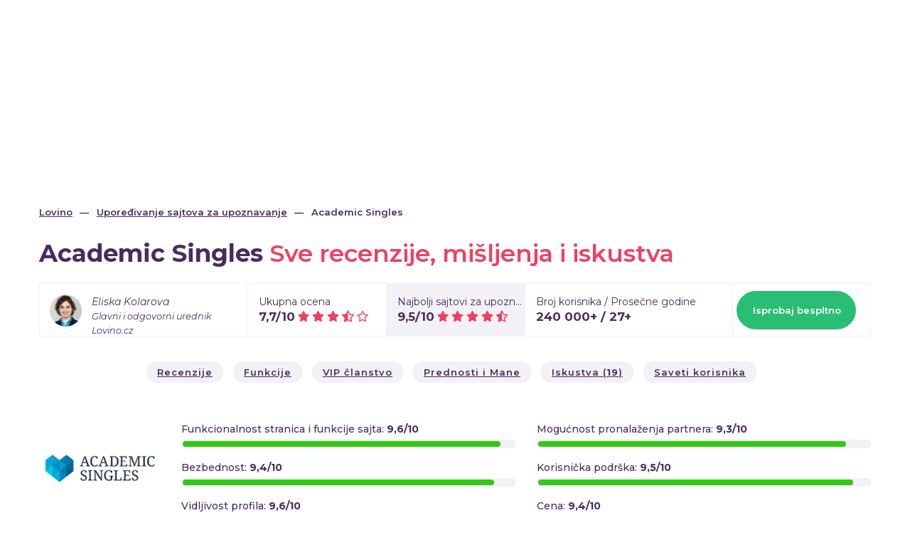

--- FILE ---
content_type: text/html; charset=UTF-8
request_url: https://www.lovino.rs/sajt-za-upoznavanje/academic-singles?page=2
body_size: 21163
content:
<!DOCTYPE html>
<html lang="sr-Latn">
<head>
	<title>Sajt za upoznavanje - Academic Singles - Recenzije i iskustva - Lovino</title>
	<meta name="csrf-param" content="_csrf-frontend">
<meta name="csrf-token" content="REvq4bg8cr9LItiqpKragPyLDTxFcxapVJq5sKY_-uMvA9ylynIU5SRMtJLq3uO0uuVuWTc0YMsy2Njf3kuRlQ==">
	<meta charset="UTF-8">
	<meta http-equiv="X-UA-Compatible" content="IE=edge">
	<meta name="viewport" content="width=device-width, initial-scale=1.0">
	<meta name="msapplication-TileColor" content="#ffffff">
	<meta name="msapplication-TileImage" content="/icon-320х320.png" />
	<meta name="application-name" content="Lovino">
	<meta name="theme-color" content="#ffffff">
		
	<link rel="canonical" href="https://www.lovino.rs/sajt-za-upoznavanje/academic-singles?page=2">
	<link rel="apple-touch-icon" sizes="180x180" href="/apple-touch-icon.png">
	<link rel="icon" href="/favicon-32x32.png" type="image/png" sizes="32x32" />
	<link rel="icon" href="/favicon-16x16.png" type="image/png" sizes="16x16" />
	<link rel="manifest" href="/manifest.json">
	<link rel="dns-prefetch" href="//fonts.googleapis.com" />
	<link rel="dns-prefetch" href="//fonts.gstatic.com" />
	<link rel="dns-prefetch" href="//www.google-analytics.com" />
	<link rel="dns-prefetch" href="//googleads.g.doubleclick.net" />
	<link rel="dns-prefetch" href="//www.googleadservices.com" />
	<link rel="dns-prefetch" href="//www.googletagmanager.com" />
	<link rel="dns-prefetch" href="//stats.g.doubleclick.net" />
	<link rel="preconnect" href="//fonts.googleapis.com" crossorigin>
	<link rel="preconnect" href="//fonts.gstatic.com" crossorigin>
	<link rel="preconnect" href="//www.google-analytics.com">
	<link rel="preconnect" href="//googleads.g.doubleclick.net">
	<link rel="preconnect" href="//www.googleadservices.com">
	<link rel="preconnect" href="//www.googletagmanager.com">
	<link rel="preconnect" href="//stats.g.doubleclick.net">
		<link href="https://fonts.googleapis.com/css?family=Montserrat:300,400,400i,500,600,700" rel="stylesheet" onload="document.body.classList.add('font')">
	<meta name="description" content="Da li je Academic Singles siguran sajt za upoznavanje? Pročitajte kakva su korisnička iskustva i detaljan opis sajta za upoznavanje Academic Singles.">
<meta name="next" content="https://www.lovino.rs/sajt-za-upoznavanje/academic-singles?page=3">
<meta name="prev" content="https://www.lovino.rs/sajt-za-upoznavanje/academic-singles">
<link href="/compiled-assets/all-77efb7c6dd07304592f4e03bd3a36390.css?v=1716655109" rel="stylesheet">
<style>
/* Fast buttons, Share buttons */
.fp-fast-menu {
	position: fixed;
	left: 0;
	top: 20%;
	z-index: 9996;
}
.fp-fast-menu ul {
	list-style-type:none;
	margin: 0;
	padding: 0 0 0 20px;
	width:60px;
}
.fp-fast-menu ul:hover {
	width:auto;
}
.fp-fast-menu ul li {
	background: #fff;
	border: 1px solid #ddd;
	margin-bottom: 5px;
	border-radius: 4px;
}
.fp-fast-menu ul li a {
	color: #666;
	display: inline-block;
	padding: 10px;
	width: 100%;
}
.fp-fast-menu ul li svg {
	font-size:1.2em;
	fill:#8b8b8b;
}
.fp-fast-menu ul li.active svg {
	fill:#fff;
}
.nav-pills>li.active>a,.nav-pills>li.active>a:focus, .nav-pills>li.active>a:hover {
	background-color:#DA426A;
}
.fp-fast-menu ul li:hover a {
	text-decoration: none;
	color:#dc0e51;
}
.fp-fast-menu ul li span {
	display:none;
}
.fp-fast-menu ul:hover li span {
	display: inline-block;
}
.scr-offset{
	text-decoration:none;
}
</style>
<script>var TR = {"Už jste hlasovali":"Već ste glasali"};

var formAttributes = [];
</script>		<style>
	.icon {
		width: 1em;
		height: 1em;
		vertical-align: -.125em;
	}
	.icon.fa-2x {
		font-size:2em;
		vertical-align: -.300em;
	}
	.icon.fa-5x {
		font-size: 5em;
	}
	.icon.fa-lg {
		font-size: 1.33em;
		line-height: 0.75em;
		vertical-align: -.17em;
	}
	</style>
<!-- Global site tag (gtag.js) - Google Analytics -->
<script async src="https://www.googletagmanager.com/gtag/js?id=UA-122148622-4"></script>
<script>
window.dataLayer = window.dataLayer || [];
function gtag(){dataLayer.push(arguments);}
gtag('js', new Date());

gtag('config', 'UA-122148622-4');
</script>

</head>
<body class="page-container-bg-solid page-header-top-fixed vers-RS page-read support-webp">
			
	<div class="mobile_menu hidden-lg">
	<a href="/"><img class="lazyload" src="/img/placehopder.png" data-src="/img/lovino_color.png" alt="Lovino"></a>
	<a class="js_close" href="javascript:;">Meni <svg class="icon"><use xlink:href="#fal_times" /></svg></a>
	<div class="clear"></div>
	<ul>
	<li><a href="/">Početna</a></li><li><a href="/uporedivanje-sajtova-za-upoznavanje/najbolji-sajtovi-za-upoznavanje">Poređenje</a></li><li><a href="/blog">Blog postovi</a></li><li><a href="/kontakt">Kontakt</a></li>	</ul>
</div>
<div class="header rest_header  header-academic-singles">
	<div class="container">
		<div class="row">
			<div class="col-lg-3 col-sm-4 col-xs-6 col-logo">
				<div class="logo">
					<a href="/" class="logo-link"><img src="[data-uri]" alt="Lovino"></a>
										<span class="logo_desc hidden-sm hidden-xs">Odakle sve počinje</span>
										
				</div>
			</div>
			<div class="col-lg-9 col-sm-8 col-xs-6">
				<div class="menu hidden-xs hidden-sm hidden-md">
					<ul>
					<li><a href="/">Početna</a></li><li><a href="/uporedivanje-sajtova-za-upoznavanje/najbolji-sajtovi-za-upoznavanje">Poređenje</a></li><li><a href="/blog">Blog postovi</a></li><li><a href="/kontakt">Kontakt</a></li>					</ul>
				</div>
				<a class="mobile_menu_link hidden-lg" href="javascript:;">Meni <svg class="icon"><use xlink:href="#far_bars" /></svg></a>
			</div>
		</div>
		<div class="row">
						<div class="col-sm-12 center lv-header">
								<h1>Academic Singles</h1>
															</div>
					</div>
	</div>
</div>
<div class="popup_overlay"></div>	
	<div class="page_wrapper overlap single_page">
		<div class="fp-fast-menu hidden-sm hidden-xs">
	<ul class="margin-bottom-20 nav nav-pills nav-stacked" role="tablist">
<li><a class="scr-offset" target="_blank" rel="nofollow" href="#home-position"><svg class="icon color-grey"><use xlink:href="#far_list" /></svg> <span>Rezime</span></a></li>
	<li><a href="#topRecenze" class="scr-offset" title="Recenzije"><svg class="icon"><use xlink:href="#far_user-tie" /></svg> <span>Recenzije</span></a></li>
	<li><a href="#topFunkce" class="scr-offset" title="Funkcije"><svg class="icon"><use xlink:href="#far_cogs" /></svg> <span>Funkcije</span></a></li>
	<li><a href="#topVip" class="scr-offset" title="VIP članstvo"><svg class="icon"><use xlink:href="#far_crown" /></svg> <span>VIP članstvo</span></a></li>
	<li><a href="#topPluses" class="scr-offset" title="Prednosti i Mane"><svg class="icon"><use xlink:href="#far_balance-scale" /></svg> <span>Prednosti i Mane</span></a></li>
	<li><a href="#topExp" class="scr-offset" title="Iskustva"><svg class="icon"><use xlink:href="#far_comments" /></svg> <span>Iskustva</span></a></li>
	<li><a href="#topTips" class="scr-offset" title="Napiši recenziju"><svg class="icon"><use xlink:href="#far_smile-plus" /></svg> <span>Napiši recenziju</span></a></li>
</ul>
<div class="vote-buttons vote-buttons-vertical">
	<div class="votes-row">
		<a href="javascript:;" data-val="1" id="positiveVotes"><span class="thumb-block"><svg class="icon vote-up"><use xlink:href="#fal_thumbs-up" /></svg><span class="votes-counter">2861</span></span></a>
	<a href="javascript:;" data-val="0" id="negativeVotes"><span class="thumb-block block-down"><svg class="icon vote-down"><use xlink:href="#fal_thumbs-down" /></svg><span class="votes-counter">30</span></span></a>
	</div>
</div>
</div>
<div class="container wider white_bg" id="home-position">
	<div class="row">
				<div class="container">
			
	<div class="breadcrumbs">
<ul>
		<li>
		<a href="/">Lovino</a>
	</li>
		
	<li><a href="https://www.lovino.rs/uporedivanje-sajtova-za-upoznavanje/najbolji-sajtovi-za-upoznavanje">Upoređivanje sajtova za upoznavanje</a></li>
<li><span>Academic Singles</span></li>
</ul>
	</div>			
						<div class="row">
				<div class="col-sm-12">
					<h2 class="first-h"><span>Academic Singles</span> <span class="red-thin">Sve recenzije, mišljenja i iskustva</span></h2>
										
					<div class="seznamky_table single_table">
						<div class="seznamka_top_row row">
							<div class="col-lg-3 col-md-3 col-sm-4 col-xs-12 grid-td">
								<div class="row">
									<div class="col-xs-3 redactor-col-1">
										<img src="/img/l/chat/100/tina.jpg.webp" alt="redactor" class="img-responsive img-round redactor-img">
									</div>
									<div class="col-xs-9 redactor-text">
										<i class="redactor-text-1">Eliska Kolarova </i>
										<br />
										<i class="redactor-text-2">Glavni i odgovorni urednik Lovino.cz</i>
									</div>
								</div>
							</div>
							<div class="col-lg-2 col-md-3 col-sm-4 col-xs-12 grid-td rating-td">
								<span class="rating-title">Ukupna ocena</span>
								<div>
									<span class="rating-text">7,7/10</span>
									<span class="star-line">
										<svg class="icon"><use xlink:href="#fas_star" /></svg> <svg class="icon"><use xlink:href="#fas_star" /></svg> <svg class="icon"><use xlink:href="#fas_star" /></svg> <svg class="icon"><use xlink:href="#fas_star-half-alt" /></svg> <svg class="icon"><use xlink:href="#far_star" /></svg> 									</span>
								</div>								
							</div>
														
							<div class="col-lg-2 col-md-3 hidden-xs hidden-sm grid-td rating-td active-rating">
																<span class="rating-title">Najbolji sajtovi za upoznavanje</span>
								<div>
									<span class="rating-text">9,5/10</span>
									<span class="star-line">
										<svg class="icon"><use xlink:href="#fas_star" /></svg> <svg class="icon"><use xlink:href="#fas_star" /></svg> <svg class="icon"><use xlink:href="#fas_star" /></svg> <svg class="icon"><use xlink:href="#fas_star" /></svg> <svg class="icon"><use xlink:href="#fas_star-half-alt" /></svg> 									</span>
								</div>
															</div>							
							
							<div class="col-lg-3 col-md-3 col-sm-4 col-xs-12 grid-td count-td">
								<span class="rating-title hidden-xs hidden-md hidden-sm">Broj korisnika / Prosečne godine</span>
								<span class="rating-title hidden-lg">Korisnici / Godine</span>
								<div>
									<span class="rating-text">240 000+ / 27+</span>
								</div>
							</div>
														<div class="col-lg-2 col-md-12 col-sm-12 col-xs-12 grid-td conv-btn-td btn-td text-center">
								<a class="btn red chevron-right" href="/exit/6979F3A?category=0&pos=1-1" rel="nofollow" target="_blank">Isprobaj bespltno</a>
							</div>
													</div>
					</div>
				
					<div class="top-section buttons-section row text-center">
						<a class="btn lovino-btn btn-grey underlined" href="#topRecenze">Recenzije</a>
						<a class="btn lovino-btn btn-grey underlined" href="#topFunkce">Funkcije</a>
						<a class="btn lovino-btn btn-grey underlined" href="#topVip">VIP članstvo</a>
						<a class="btn lovino-btn btn-grey underlined" href="#topPluses">Prednosti i Mane</a>
						<a class="btn lovino-btn btn-grey underlined" href="#topExp">Iskustva (<b>19</b>)</a>
						<a class="btn lovino-btn btn-grey underlined" href="#topTips">Saveti korisnika</a>
					</div>
					
					<div class="top-section progress-section">
						<div class="row">
							<div class="col-sm-2 text-center">
								<img src="/img/l/sh/250/academic-singles.jpg.webp" alt="Academic Singles" class="img-responsive">
							</div>
							<div class="col-sm-5">
								<div class="progress-cover">
									<p class="progress-label">Funkcionalnost stranica i funkcije sajta: <b>9,6/10</b></p>
									<div class="lv-progress progress-success">
										<div style="width:96%;"></div>
									</div>
								</div>
								<div class="progress-cover">
									<p class="progress-label">Bezbednost: <b>9,4/10</b></p>
									<div class="lv-progress progress-success">
										<div style="width:94%;"></div>
									</div>
								</div>
								<div class="progress-cover">
									<p class="progress-label">Vidljivost profila: <b>9,6/10</b></p>
									<div class="lv-progress progress-success">
										<div style="width:96%;"></div>
									</div>
								</div>
							</div>
							<div class="col-sm-5">
								<div class="progress-cover">
									<p class="progress-label">Mogućnost pronalaženja partnera: <b>9,3/10</b></p>
									<div class="lv-progress progress-success">
										<div style="width:93%;"></div>
									</div>
								</div>
								<div class="progress-cover">
									<p class="progress-label">Korisnička podrška: <b>9,5/10</b></p>
									<div class="lv-progress progress-success">
										<div style="width:95%;"></div>
									</div>
								</div>
								<div class="progress-cover">
									<p class="progress-label">Cena: <b>9,4/10</b></p>
									<div class="lv-progress progress-success">
										<div style="width:94%;"></div>
									</div>
								</div>
							</div>
						</div>
					</div>
										<div class="top-section users-section">
	<div class="row">
		<div class="col-md-4 col-xs-12 users-col users-col-info">
			<div class="better-users-h1">Slike članova</div>
			<div class="better-users-h2">koji su online</div>
			<div class="indicator-text"><i class="online-dot"></i><b>53097</b> ljudi je trenutno online</div><br />
			
						<a class="btn red chevron-right" href="/exit/6979F3A?category=0&pos=1-2" rel="nofollow" target="_blank">Priključi se</a>
						
		</div>
	
					<div class="col-md-2 col-sm-4 col-xs-6 users-col text-center">
				<p class="user-text hidden-xs hidden-sm">Vuk traži <br /> devojku</p>
				<div>
								<a href="/exit/6979F3A?category=0&pos=1-3-61" rel="nofollow" target="_blank"><img src="/img/pl-250.png" data-src="/img/l/photo/240/mleZu9YFJW.jpg" alt="Vuk" class="user-photo-big img-responsive img-round lazyload phs" data-id="61" /></a>
								</div>
				<div class="user-status hidden-lg hidden-md"><i class="online-dot"></i> Onlajn</div>
				<div><b>Vuk, Godine:&nbsp;34</b> <span class="hidden-lg hidden-md d-inline-block">traži devojku</span></div>
				<div class="user-status hidden-xs hidden-sm"><i class="online-dot"></i> Onlajn</div>
			</div>
						<div class="col-md-2 col-sm-4 col-xs-6 users-col text-center">
				<p class="user-text hidden-xs hidden-sm">Jana traži <br /> dečka</p>
				<div>
								<a href="/exit/6979F3A?category=0&pos=1-3-62" rel="nofollow" target="_blank"><img src="/img/pl-250.png" data-src="/img/l/photo/240/CAElwjTg8O.jpg" alt="Jana" class="user-photo-big img-responsive img-round lazyload phs" data-id="62" /></a>
								</div>
				<div class="user-status hidden-lg hidden-md"><i class="online-dot"></i> Onlajn</div>
				<div><b>Jana, Godine:&nbsp;24</b> <span class="hidden-lg hidden-md d-inline-block">traži dečka</span></div>
				<div class="user-status hidden-xs hidden-sm"><i class="online-dot"></i> Onlajn</div>
			</div>
			<div class="clearfix hidden-lg hidden-md hidden-sm"></div>			<div class="col-md-2 col-sm-4 col-xs-6 users-col text-center">
				<p class="user-text hidden-xs hidden-sm">Nenad traži ozbiljnu vezu</p>
				<div>
								<a href="/exit/6979F3A?category=0&pos=1-3-63" rel="nofollow" target="_blank"><img src="/img/pl-250.png" data-src="/img/l/photo/240/Bd79CDlY5k.jpg" alt="Nenad" class="user-photo-big img-responsive img-round lazyload phs" data-id="63" /></a>
								</div>
				<div class="user-status hidden-lg hidden-md"><i class="online-dot"></i> Onlajn</div>
				<div><b>Nenad, Godine:&nbsp;33</b> <span class="hidden-lg hidden-md d-inline-block">traži ozbiljnu vezu</span></div>
				<div class="user-status hidden-xs hidden-sm"><i class="online-dot"></i> Onlajn</div>
			</div>
						<div class="col-md-2 col-sm-4 col-xs-6 users-col text-center hidden-sm">
				<p class="user-text hidden-xs hidden-sm">Leona traži <br /> dečka</p>
				<div>
								<a href="/exit/6979F3A?category=0&pos=1-3-64" rel="nofollow" target="_blank"><img src="/img/pl-250.png" data-src="/img/l/photo/240/pgD1cFRYUs.jpg" alt="Leona" class="user-photo-big img-responsive img-round lazyload phs" data-id="64" /></a>
								</div>
				<div class="user-status hidden-lg hidden-md"><i class="online-dot"></i> Onlajn</div>
				<div><b>Leona, Godine:&nbsp;28</b> <span class="hidden-lg hidden-md d-inline-block">traži dečka</span></div>
				<div class="user-status hidden-xs hidden-sm"><i class="online-dot"></i> Onlajn</div>
			</div>
				</div>
</div>										
					<div class="top-section desc-section" id="topRecenze">
						<h2><span>Academic Singles</span> <span class="red-thin">Sve recenzije, mišljenja i iskustva</span></h2>
						<div class="lv-text row"><div class="col-md-6">
	<h3>Ne samo za visoko obrazovane </h3>
	<p>Iako se Academic Singles prezentuje kao sajt za upoznavanje visoko obrazovanih ljudi koji teže da upoznaju ostvarene i obrazovane ljude radi veze ili druženja, nemojte biti obeshrabreni. Na sajtu se mogu registrovati osobe svih starosnih dobi, bez obzira na njihov nivo obrazovanja ili posao kojim se bave. Na ovom onlajn sajtu za upoznavanje lako možete stupiti u kontakt sa osobama koje će Vam u potpunosti odgovarati. Ako ste u potrazi <a href="/uporedivanje-sajtova-za-upoznavanje/upoznavanje-radi-veze" class="int-link">za ozbiljnom vezom i ljubavnom romansom za ceo život</a>, registrujte se odmah. Na Academic Singles sajtu nema polne diskriminacije, registrovan je skoro jednak broj žena i muškaraca. Registracija je besplatna a Vi sami birate ukoliko želite da se pretplatite na VIP članstvo.</p>
	<h3>Registrujte se u svega par minuta</h3>
	<p>Ne snalazite se preterano u onlajn svetu? To uopšte nije bitno. Registrovanje na Academic Singles je veoma lako, prateći jednostavne korake. Važno je da popunite tačne i iskrene podatke, kako bi sajt pronašao odgovarajućeg partnera za Vas. Ovaj korak eliminiše monotono, individualno pretraživanje potencijalnih partnera. Preporučeni partneri su odabrani na osnovu informacija koje ste uneli. Ko ne bi voleo da zna ko mu tačno odgovara među mnogobrojnim korisnicima sajta?</p>
	<h3>Udobno se smestite i popunite svoj profil</h3>
	<p>Nakon registracije, sajt za upoznavanje traži da ubacite svoju profilnu sliku. Najbolje bi bilo da izaberete neku od svojih nedavnih fotografija, kao i da ona što više odgovara Vašem stvarnom izgledu uživo. </p>
</div>
<div class="col-md-6">
  <p>Izaberite svoje najbolje fotografije. Ispod profilne slike, imate mogućnost da proverite da li drugi korisnici jasno vide Vašu fotografiju, ili je možda mutna.  Možete odabrati kome ćete dozvoliti da vidi Vaše fotografije. Posle dodavanja slike, potrebno je da popunite test ličnosti koji ukazuje na Vaše ciljeve, mišljenja i način života.</p>
	<h3>Premijum članstvo na Academic Singles: Da ili ne?</h3>
	<p>Nakon popunjavanja profila i dodavanja fotografije, primetićete da ne možete koristiti sve benefite koje sajt nudi. Ukoliko želite da koristite sve opcije ovog sajta za upoznavanje, imate mogućnost da se pretplatite. Možete se pretplatiti na mesec dana, šest meseci ili na godinu dana. Nakon ovog određenog perioda, članstvo se automatski obnavlja kako biste u potpunosti mogli da koristite sajt. Ukoliko se pretplatite na premijum članstvo, možete primati i slati poruke, videti ko je pogledao Vaš profil i gledati fotografije drugih članova. Takođe, možete kreirati i onlajn direktorijum sa omiljenim kontaktima. </p>
	<h3>Kako da otkažete članstvo na Academic Singles?</h3>
	<p>Ukoliko niste premijum korisnik, članstvo možete otkazati tako što ćete na svom profilu pod karticom „Podešavanja“ kliknuti na „Deaktiviraj profil“. Premijum članovi moraju deaktivirati profil na drugačiji način. Ukoliko ste premijum korisnik, morate raskinuti članstvo najmanje 14 kalendarskih dana pre kraja pretplaćenog perioda, pre automatskog obnavljanja. To možete uraditi tako što ćete poslati potpisanu izjavu poštom ili faxom na adresu kompanije, ili preko linka na samom sajtu.</p>
</div></div>
					</div>
					
										<div class="top-section cards-section hidden-sm hidden-xs">
						<div class="row">
														<div class="col-md-3">
								<div class="sidebar_content gender">
									<div class="title">Polna zastupljenost</div>
									<div class="row">
																				<div class="col-xs-6 border-right">
											<img src="/img/gender-man.svg" alt="man">
											<div class="percent">51 %</div>
										</div>
										<div class="col-xs-6">
											<img src="/img/gender-woman.svg" alt="woman">
											<div class="percent">49 %</div>
										</div>
																			</div>
									<p>Na Academic Singles sajtu možete pronaći za sebe muža ili ženu. 51% članova čine muškarci a 49% su žene.</p>
								</div>
							</div>
														<div class="col-md-3">
								<div class="sidebar_content gender">
									<div class="title">Korisnička baza</div>
									<div class="row">
																				<span class="card-h1">240 hiljade</span>
																			</div>
									<p>registrovanih članova čine korisničku bazu sajta, a svakim danom mu pristupasve više novih članova.</p>
								</div>
							</div>
														<div class="col-md-3">
								<div class="sidebar_content gender">
									<div class="title">Partnerski odnosi</div>
									<div class="row">
																				<span class="card-h1">Slobodni</span>
																			</div>
									<p>Većinu korisničke baze čine slobodni ljudi koji su u potrazi za ozbiljnom vezom za ceo život.</p>
								</div>
							</div>
														<div class="col-md-3">
								<div class="sidebar_content gender">
									<div class="title">Zajednički interesi</div>
									<div class="row">
																				<span class="card-h1">Ozbiljna veza</span>
																			</div>
									<p>Većina korisnika ovog sajta su ljudi koji teže ozbiljnim, dugoročnim vezama.</p>
								</div>
							</div>
													</div>
					</div>
															
					<div class="clearfix"></div>
					
										<div class="top-section go-dating-section">
						<div class="row">
							<div class="col-md-3 col-sm-4 col-xs-12">
								<div class="row">
									<div class="col-xs-3 redactor-col-1">
										<img src="/img/l/chat/100/tina.jpg.webp" alt="redactor" class="img-responsive img-round redactor-img">
									</div>
									<div class="col-xs-9 redactor-text">
										<i class="redactor-text-1">Eliska Kolarova</i>
										<br>
										<i class="redactor-text-2">Glavni i odgovorni urednik Lovino.cz</i>
									</div>
								</div>
							</div>
							<div class="col-md-3 col-md-offset-6 col-sm-4 col-sm-offset-4 col-xs-12 text-right go-dating-r-col">
								<span>Poslednje ažurirano<br />18. 6. 2025</span>
							</div>
						</div>
						<div class="col-xs-12 text-center lv-bg-1">
							<a class="btn red btn-rose chevron-right" href="/exit/6979F3A?category=0&pos=1-5" rel="nofollow" target="_blank">Isprobaj bespltno</a>
						</div>
					</div>
					<div class="clearfix"></div>
															<div class="top-section funkce-section" id="topFunkce">
						<h2><span>Academic Singles</span> <span class="red-thin">Funkcije</span></h2>
												<div class="row">
							<div class="col-md-6 funkce-col">
																<div class="funkce-row">
									<div class="funkce-h">
										<svg class="icon fas"><use xlink:href="#fas_check" /></svg>										<span class="lv-h4">Pretraga </span>
																				<span class="pro-vip-label">za vip</span>
																			</div>
									<p>Academic singles sajt za upoznavanje će Vam pomoći da pronađete odgovarajućeg partnera na osnovu sledećih parametara: lokacija, edukacija, starost, visina, prihodi... Idealni partner biće u Vašim preporučenim kontaktima.</p>
								</div>
																<div class="funkce-row">
									<div class="funkce-h">
										<svg class="icon fas"><use xlink:href="#fas_check" /></svg>										<span class="lv-h4">Pristupačnost fotografija</span>
																			</div>
									<p>Zahvaljujući jednoj od naprednih funkcija, možete odrediti ko će videti Vaše fotografije. Možete ih prikazati svim korisnicima Academic Singles sajta ili samo određenim korisnicima koje Vi prethodno odaberete.</p>
								</div>
																<div class="funkce-row">
									<div class="funkce-h">
										<svg class="icon fas"><use xlink:href="#fas_check" /></svg>										<span class="lv-h4">Napredne preporuke partnera</span>
																			</div>
									<p>Uz pomoć napredne tehnologije Academic Singles, sajt za upoznavanje, će pronaći pravog partnera za Vas. Ova pametna tehnologija će pregledati sve profile i odabrati one koji su najsličniji Vašem, u smislu sličnog životnog stila, interesovanja i vrednovanja istih vrednosti. </p>
								</div>
																<div class="funkce-row">
									<div class="funkce-h">
										<svg class="icon fas"><use xlink:href="#fas_check" /></svg>										<span class="lv-h4">Brza pretraga profila</span>
																				<span class="pro-vip-label">za vip</span>
																			</div>
									<p>Koristeći benefite VIP članstva, možete gledati druge profile na Academic Singles sajtu, saznati više o njihovom izgledu, interesovanjima i ličnim stavovima. Takođe, sa VIP članstvom možete kontaktirati bilo kog korisnika.</p>
								</div>
																<div class="funkce-row">
									<div class="funkce-h">
										<svg class="icon fas"><use xlink:href="#fas_check" /></svg>										<span class="lv-h4">Ljubav na prvi lajk</span>
																				<span class="pro-vip-label">za vip</span>
																			</div>
									<p>Volite li igre? Kroz igru možete upoznati slobodne akademske ljude. Pregledajte profile drugih ljudi, dajte im srce kako bi izrazili dopadanje i naklonjenost, ili krstić kako bi izrazili nezadovoljstvo.</p>
								</div>
															</div>
							<div class="col-md-6 funkce-col">
																<div class="funkce-row">
									<div class="funkce-h">
										<svg class="icon fas"><use xlink:href="#fas_check" /></svg>										<span class="lv-h4">Premijum funkcije</span>
																				<span class="pro-vip-label">za vip</span>
																			</div>
									<p>Svaki korisnik ima mogućnost da se pretplati na VIP članstvo kako bi imao kompletno iskustvo i sve beneficije ovog sajta za upoznavanje. VIP članstvo će Vam pomoći u ostvarivanju kontakta sa željenom osobom.</p>
								</div>
																<div class="funkce-row">
									<div class="funkce-h">
										<svg class="icon fas"><use xlink:href="#fas_check" /></svg>										<span class="lv-h4">Opciono</span>
																				<span class="pro-vip-label">za vip</span>
																			</div>
									<p>članstvoNakon što se registrujete na sajt, možete se pretplatiti na tromesečno članstvo (3,990 dinara mesečno), članstvo u trajanju od šest meseci (2,790 dinara mesečno) i probno članstvo od mesec dana (1,190 dinara).</p>
								</div>
																<div class="funkce-row">
									<div class="funkce-h">
										<svg class="icon fas"><use xlink:href="#fas_check" /></svg>										<span class="lv-h4">Popunjavanjee ličnih informacija</span>
																			</div>
									<p>Nema potrebe da Vas bude sramota ili da osećate strah, slobodno popunite svoje lične informacije. Podelite svoja mišljenja, stil života, izgled, itd. Popunjavanje profila na Academic Singles sajtu je lako i zabavno!</p>
								</div>
															</div>
						</div>
					</div>
												
					<div class="top-section vip-section" id="topVip">
												<h2><span>Academic Singles</span> <span class="red-thin">Sajta za upoznavanje Funkcije</span></h2>
																		<div class="row equal">
														<div class="col-md-3 col-sm-6 col-xs-12 vip-col">
								<div class="vip-card vip-card-long text-center">
																	<div class="vip-header">
										<div><svg class="icon fal"><use xlink:href="#fal_user-circle" /></svg></div>
										<p class="vip-h2">Besplatni profil</p>
										<p class="vip-h1">
																					</p>
									</div>
									<div class="vip-list">
																				<div class="funkce-h">
											<svg class="icon fas fa-times"><use xlink:href="#fas_times" /></svg>											<span class="lv-h4">Jasno vidljive fotografije</span>
										</div>
																				<div class="funkce-h">
											<svg class="icon fas fa-times"><use xlink:href="#fas_times" /></svg>											<span class="lv-h4">Ko je trenutno online</span>
										</div>
																				<div class="funkce-h">
											<svg class="icon fas fa-times"><use xlink:href="#fas_times" /></svg>											<span class="lv-h4">Primanje i slanje poruka</span>
										</div>
																				<div class="funkce-h">
											<svg class="icon fas fa-times"><use xlink:href="#fas_times" /></svg>											<span class="lv-h4">Brzo pretraživanje profila</span>
										</div>
																			</div>
																		<a class="btn red underlined chevron-right" href="/exit/6979F3A?category=0&pos=1-6" rel="nofollow" target="_blank">Zainteresovan/a sam</a>
																	</div>
							</div>
														<div class="col-md-3 col-sm-6 col-xs-12 vip-col">
								<div class="vip-card vip-card-long text-center">
																	<div class="vip-header">
										<div><svg class="icon fal"><use xlink:href="#fal_crown" /></svg></div>
										<p class="vip-h2">1 mesec VIP članstva</p>
										<p class="vip-h1">
											1 190 din										</p>
									</div>
									<div class="vip-list">
																				<div class="funkce-h">
											<svg class="icon fas fa-check"><use xlink:href="#fas_check" /></svg>											<span class="lv-h4">Jasno vidljive fotografije</span>
										</div>
																				<div class="funkce-h">
											<svg class="icon fas fa-check"><use xlink:href="#fas_check" /></svg>											<span class="lv-h4">Ko je trenutno online</span>
										</div>
																				<div class="funkce-h">
											<svg class="icon fas fa-check"><use xlink:href="#fas_check" /></svg>											<span class="lv-h4">Primanje i slanje poruka</span>
										</div>
																				<div class="funkce-h">
											<svg class="icon fas fa-check"><use xlink:href="#fas_check" /></svg>											<span class="lv-h4">Brzo pretraživanje profila</span>
										</div>
																			</div>
																		<a class="btn red underlined chevron-right btn-rose" href="/exit/6979F3A?category=0&pos=1-6" rel="nofollow" target="_blank">Zainteresovan/a sam</a>
																	</div>
							</div>
														<div class="col-md-3 col-sm-6 col-xs-12 vip-col">
								<div class="vip-card vip-card-long text-center">
																	<div class="vip-header">
										<div><svg class="icon fal"><use xlink:href="#fal_crown" /></svg></div>
										<p class="vip-h2">6 meseci VIP članstva</p>
										<p class="vip-h1">
											465 din <span class="hidden-md">(mesečno)</span>										</p>
									</div>
									<div class="vip-list">
																				<div class="funkce-h">
											<svg class="icon fas fa-check"><use xlink:href="#fas_check" /></svg>											<span class="lv-h4">Jasno vidljive fotografije</span>
										</div>
																				<div class="funkce-h">
											<svg class="icon fas fa-check"><use xlink:href="#fas_check" /></svg>											<span class="lv-h4">Ko je trenutno online</span>
										</div>
																				<div class="funkce-h">
											<svg class="icon fas fa-check"><use xlink:href="#fas_check" /></svg>											<span class="lv-h4">Primanje i slanje poruka</span>
										</div>
																				<div class="funkce-h">
											<svg class="icon fas fa-check"><use xlink:href="#fas_check" /></svg>											<span class="lv-h4">Brzo pretraživanje profila</span>
										</div>
																			</div>
																		<a class="btn red underlined chevron-right btn-rose" href="/exit/6979F3A?category=0&pos=1-6" rel="nofollow" target="_blank">Zainteresovan/a sam</a>
																	</div>
							</div>
													</div>
					</div>
										
					<div class="top-section pluses-section" id="topPluses">
						<h2><span>Academic Singles</span> <span class="red-thin">Prednosti i Mane</span></h2>
						<div class="row first-row">
							<div class="col-md-6 pluses-col">
								<p class="pluses-h">Prednosti</p>
								<div class="pluses-list">
																		<div class="plus-item">
										<svg class="icon fas fa-check"><use xlink:href="#fas_check" /></svg> <span class="lv-h4">Balans između žena i muškaraca 49 : 51</span>
									</div>
																		<div class="plus-item">
										<svg class="icon fas fa-check"><use xlink:href="#fas_check" /></svg> <span class="lv-h4">240 000 aktivnih registrovanih članova</span>
									</div>
																		<div class="plus-item">
										<svg class="icon fas fa-check"><use xlink:href="#fas_check" /></svg> <span class="lv-h4">Mogućnost aktivacije VIP članstva</span>
									</div>
																		<div class="plus-item">
										<svg class="icon fas fa-check"><use xlink:href="#fas_check" /></svg> <span class="lv-h4">Pregled ko je trenutno onlajn</span>
									</div>
																		<div class="plus-item">
										<svg class="icon fas fa-check"><use xlink:href="#fas_check" /></svg> <span class="lv-h4">Napredna pretraga kompatibilnih partnera</span>
									</div>
																	</div>
							</div>
							<div class="col-md-6 pluses-col">
								<p class="pluses-h">Mane</p>
								<div class="pluses-list">
																		<div class="plus-item">
										<svg class="icon fas fa-times"><use xlink:href="#fas_times" /></svg> <span class="lv-h4">Izlasci i upoznavanje ne garantuju pronalazak dugoročne ljubavi</span>
									</div>
																		<div class="plus-item">
										<svg class="icon fas fa-times"><use xlink:href="#fas_times" /></svg> <span class="lv-h4">VIP članstvo i još neke opcije na sajtu se naplaćuju</span>
									</div>
																		<div class="plus-item">
										<svg class="icon fas fa-times"><use xlink:href="#fas_times" /></svg> <span class="lv-h4">Korisnici mogu da postave svoje fotografije ali da one budu mutne</span>
									</div>
																		<div class="plus-item">
										<svg class="icon fas fa-times"><use xlink:href="#fas_times" /></svg> <span class="lv-h4">VIP članstvo se automatski obnavlja</span>
									</div>
																	</div>
							</div>
						</div>
						
												<h2><span>Academic Singles</span> <span class="red-thin">za korisnike</span></h2>
												
						<div class="row">
							<div class="col-xs-12 pluses-col">
								<p class="pluses-h">Prednosti</p>
								<div class="pluses-list">
																	<div class="plus-item">
										<svg class="icon fas color-rose"><use xlink:href="#fas_check" /></svg> <span class="lv-h4">VIP članstvo donosi mnoge benefite i pomaže Vam da upoznate svoju drugu polovinu</span>
									</div>
																		<div class="plus-item">
										<svg class="icon fas color-rose"><use xlink:href="#fas_check" /></svg> <span class="lv-h4">Možete podeliti svoju fotografiju samo kada Vi to odlučite</span>
									</div>
																		<div class="plus-item">
										<svg class="icon fas color-rose"><use xlink:href="#fas_check" /></svg> <span class="lv-h4">Registracija je besplatna a Vi odlučujete da li želite i koliko dugo da se pretplatite na VIP članstvo</span>
									</div>
																	</div>
							</div>
							
														<div class="col-xs-12 screanshot-col">
																<a href="/exit/6979F3A?category=0&pos=1-7" rel="nofollow" target="_blank">
									<img class="img-responsive lazyload" src="/img/pl-article-pro.png" data-src="/img/l/scr/1200/academic-singles.gif" alt="Screenshot" />								</a>
															</div>
														
							<div class="col-xs-12 text-center lv-bg-1">
								<h3>Moje mišljenje o Academic Singles</h3>
								<div class="row redactor-short-row">
									<div class="col-xs-3 redactor-col-1">
										<img src="/img/l/chat/100/tina.jpg.webp" alt="redactor" class="img-responsive img-round redactor-img">
									</div>
									<div class="col-xs-9 redactor-text">
										<i class="redactor-text-1">Eliska Kolarova</i>
										<br>
										<i class="redactor-text-2">Glavni i odgovorni urednik Lovino.cz</i>
									</div>
								</div>
								<p><i>Ako ste u potrazi za osobom koja će ispuniti Vaša očekivanja i koja je ispunjena na polju karijere kao i Vi, registrujte se na ovaj sajt. Iako se VIP članstvo naplaćuje, to je prednost, jer jedino osobe koje su ozbiljne u pogledu traženja dugoročnog partnera će se pretplatiti. Obavezno pročitajte ‚‚Uslove korišćenja’’ pre registracije, kako biste se u potpunosti upoznali sa sajtom i kako ne bi bilo iznenađenja, posebno što se tiče automatskog obnavljanja VIP članstva. Dizajn sajta je u skladu sa visokim standardom, kao i korisnički interfejs koji je lak za korišćenje i pruža zadovoljstvo pri korišćenju. Iako postoji poneka loša recenzija ovog sajta, mi ga toplo preporučujemo, jer su informacije tačne, jasne i sam sajt ne krije ništa od Vas. Ukoliko tražite ljubav svog života, postoji velika mogućnost da ćete je pronaći baš na ovom sajtu, pa pokušajte već danas!</i></p>
																<a class="btn red btn-rose underlined chevron-right" href="/exit/6979F3A?category=0&pos=1-8" rel="nofollow" target="_blank">Zainteresovan/a sam</a>
															</div>
						</div>
						
					</div>
					
					<div class="top-section reviews-section ajax-pagination" id="topExp">
						<h2><span>Academic Singles</span> <span class="red-thin">Iskustva i recenzije članova</span></h2>
						<div class="reviews-tabs">
							<div class="reviews-tab active" data-action="both" data-method="ajax">
								<svg class="icon color-grey"><use xlink:href="#fas_list" /></svg> <span>Sve recenzije (19)</span>
							</div>
							<div class="reviews-tab" data-action="pluses" data-method="ajax">
								<svg class="icon color-green"><use xlink:href="#fas_plus-circle" /></svg> <span>Pozitivne recenzije (18)</span>
							</div>
							<div class="reviews-tab" data-action="minuses" data-method="ajax">
								<svg class="icon color-rose"><use xlink:href="#fas_minus-circle" /></svg> <span>Negativne recenzije (1)</span>
							</div>
						</div>
						<div class="reviews" itemscope itemtype="http://schema.org/UserComments">
							<div class="review positive">
	<div><b><span itemprop="name">Mima</span></b></div>
	<p itemprop="commentText">Pozdrav svima! Puna podrska u daljem radu, samo da se pohvalim da sam nasla decka, upravo ovde! Happyyyyyyy :))))</p>
	<div class="rev-info"><b><time itemprop="commentTime" datetime="2020-09-23">23. 9. 2020</time></b></div>
	<div class="pull-right rev-info">
		<b class="hidden-xs">Da li je ova recenzija bila korisna?</b>
		<div class="vote-section">
			<span class="vote-up vote-act" data-type="1" data-id="380" data-wid="4"><span class="_ts">DA</span> <span class="_ns">0</span> <svg class="icon color-purple"><use xlink:href="#far_thumbs-up" /></svg></span>
			<span class="vote-down vote-act" data-type="0" data-id="380" data-wid="4"><span class="_ts">NE</span> <span class="_ns">1</span> <svg class="icon color-purple"><use xlink:href="#far_thumbs-down" /></svg></span>
		</div>
	</div>
</div>
<div class="review positive">
	<div><b><span itemprop="name">Ivko</span></b></div>
	<p itemprop="commentText">MIslim da je ovo previse para, dao sam vec odredjeni deo, a ne deluje mi kao sigurno... Ne bih vise da placam, osecaj kaze, da cu baciti pare... Cenim da je obicna prevara, kao i mnogi sajtovi za upoznavanje, cast izuzecima</p>
	<div class="rev-info"><b><time itemprop="commentTime" datetime="2020-09-22">22. 9. 2020</time></b></div>
	<div class="pull-right rev-info">
		<b class="hidden-xs">Da li je ova recenzija bila korisna?</b>
		<div class="vote-section">
			<span class="vote-up vote-act" data-type="1" data-id="381" data-wid="4"><span class="_ts">DA</span> <span class="_ns">1</span> <svg class="icon color-purple"><use xlink:href="#far_thumbs-up" /></svg></span>
			<span class="vote-down vote-act" data-type="0" data-id="381" data-wid="4"><span class="_ts">NE</span> <span class="_ns">0</span> <svg class="icon color-purple"><use xlink:href="#far_thumbs-down" /></svg></span>
		</div>
	</div>
</div>
<div class="review positive">
	<div><b><span itemprop="name">Peca</span></b></div>
	<p itemprop="commentText">Nov sam u svemu ovome, novac mi nije problem, te sam se istog moemnta odlucio za VIP clansto. Za sada sam pun utisaka, sve je u redu, krenula su i dopisivanja, pa se nadam i uspesnom rezultatu na kraju!</p>
	<div class="rev-info"><b><time itemprop="commentTime" datetime="2020-09-03">03. 9. 2020</time></b></div>
	<div class="pull-right rev-info">
		<b class="hidden-xs">Da li je ova recenzija bila korisna?</b>
		<div class="vote-section">
			<span class="vote-up vote-act" data-type="1" data-id="493" data-wid="4"><span class="_ts">DA</span> <span class="_ns">1</span> <svg class="icon color-purple"><use xlink:href="#far_thumbs-up" /></svg></span>
			<span class="vote-down vote-act" data-type="0" data-id="493" data-wid="4"><span class="_ts">NE</span> <span class="_ns">0</span> <svg class="icon color-purple"><use xlink:href="#far_thumbs-down" /></svg></span>
		</div>
	</div>
</div>
<div class="review positive">
	<div><b><span itemprop="name">Cane</span></b></div>
	<p itemprop="commentText">Nedavno sam se vratio iz inostranstva, te iskren da budem u potrazi sam za devojkom. Na pretrazivacu ova stranica mi je izasla kao ponudjena, te sam se odlucio registrovati i dati se u poteru za onom pravom!!!</p>
	<div class="rev-info"><b><time itemprop="commentTime" datetime="2020-09-03">03. 9. 2020</time></b></div>
	<div class="pull-right rev-info">
		<b class="hidden-xs">Da li je ova recenzija bila korisna?</b>
		<div class="vote-section">
			<span class="vote-up vote-act" data-type="1" data-id="494" data-wid="4"><span class="_ts">DA</span> <span class="_ns">1</span> <svg class="icon color-purple"><use xlink:href="#far_thumbs-up" /></svg></span>
			<span class="vote-down vote-act" data-type="0" data-id="494" data-wid="4"><span class="_ts">NE</span> <span class="_ns">0</span> <svg class="icon color-purple"><use xlink:href="#far_thumbs-down" /></svg></span>
		</div>
	</div>
</div>
<div class="review positive">
	<div><b><span itemprop="name">Gordana</span></b></div>
	<p itemprop="commentText">Tri sastanka sam vec imala sa momvima sa ove stranica i iskrena da budem zaista sam iznenadjena ali neprijatno! Tokom dopisivanja svi su isticali da im je u prvom planu ozbiljna veze, sigurnost, kasnije i brak, ali... Nazalost sva trojica su pokazala sasvim drugo lice tokom susreta, samo su hteli seksualnu avanturu... Tako da vise nisam sigurna da li da trazim ozbiljnu vezu na ovaj nacin... Prince, ima li te???</p>
	<div class="rev-info"><b><time itemprop="commentTime" datetime="2020-09-03">03. 9. 2020</time></b></div>
	<div class="pull-right rev-info">
		<b class="hidden-xs">Da li je ova recenzija bila korisna?</b>
		<div class="vote-section">
			<span class="vote-up vote-act" data-type="1" data-id="495" data-wid="4"><span class="_ts">DA</span> <span class="_ns">4</span> <svg class="icon color-purple"><use xlink:href="#far_thumbs-up" /></svg></span>
			<span class="vote-down vote-act" data-type="0" data-id="495" data-wid="4"><span class="_ts">NE</span> <span class="_ns">0</span> <svg class="icon color-purple"><use xlink:href="#far_thumbs-down" /></svg></span>
		</div>
	</div>
</div>
<div class="review positive">
	<div><b><span itemprop="name">Maja</span></b></div>
	<p itemprop="commentText">Ja sam cura sa visokim standardima, bitno mi je da je muskarac situiran, da ima zavrsenu dobru skolu, da ima posao. Naravno da mi je na prvom mestu ljubav, ali ipak mora se misliti i o buducnosti, te mislim da je ovo pravo mesto da nadjem onog idealnog, makar idealnog po mojim kriterijumima! :)</p>
	<div class="rev-info"><b><time itemprop="commentTime" datetime="2020-09-03">03. 9. 2020</time></b></div>
	<div class="pull-right rev-info">
		<b class="hidden-xs">Da li je ova recenzija bila korisna?</b>
		<div class="vote-section">
			<span class="vote-up vote-act" data-type="1" data-id="496" data-wid="4"><span class="_ts">DA</span> <span class="_ns">1</span> <svg class="icon color-purple"><use xlink:href="#far_thumbs-up" /></svg></span>
			<span class="vote-down vote-act" data-type="0" data-id="496" data-wid="4"><span class="_ts">NE</span> <span class="_ns">0</span> <svg class="icon color-purple"><use xlink:href="#far_thumbs-down" /></svg></span>
		</div>
	</div>
</div>
<div class="review positive">
	<div><b><span itemprop="name">Stefan</span></b></div>
	<p itemprop="commentText">Ovde sam upoznao svoju kako se za sada cini zivotnu saputnicu! Preporucio bih svima ovu stranicu, kojima nije u glavi samo seks, veza za jednu noc i sl... Ovo je zaista jedno kulturno mesto!</p>
	<div class="rev-info"><b><time itemprop="commentTime" datetime="2020-09-03">03. 9. 2020</time></b></div>
	<div class="pull-right rev-info">
		<b class="hidden-xs">Da li je ova recenzija bila korisna?</b>
		<div class="vote-section">
			<span class="vote-up vote-act" data-type="1" data-id="497" data-wid="4"><span class="_ts">DA</span> <span class="_ns">0</span> <svg class="icon color-purple"><use xlink:href="#far_thumbs-up" /></svg></span>
			<span class="vote-down vote-act" data-type="0" data-id="497" data-wid="4"><span class="_ts">NE</span> <span class="_ns">0</span> <svg class="icon color-purple"><use xlink:href="#far_thumbs-down" /></svg></span>
		</div>
	</div>
</div>
<div class="review positive">
	<div><b><span itemprop="name">Anastasija </span>, 24 godine</b></div>
	<p itemprop="commentText">Zbog velike posvećenosti karijeri, nemam puno vremena za izlaske. Previše vremena utrošim na sređivanje, I sam izlazak, I na kraju ne upoznam nikoga novog. Veoma mi se dopada što na ovom sajtu postoji VIP članstvo, jer samo ozbiljni I iskreno zainteresovani ljudi će se pretplatiti, I samim tim nećete gubiti vreme uzalud.</p>
	<div class="rev-info"><b><time itemprop="commentTime" datetime="2019-08-11">11. 8. 2019</time></b></div>
	<div class="pull-right rev-info">
		<b class="hidden-xs">Da li je ova recenzija bila korisna?</b>
		<div class="vote-section">
			<span class="vote-up vote-act" data-type="1" data-id="191" data-wid="4"><span class="_ts">DA</span> <span class="_ns">7</span> <svg class="icon color-purple"><use xlink:href="#far_thumbs-up" /></svg></span>
			<span class="vote-down vote-act" data-type="0" data-id="191" data-wid="4"><span class="_ts">NE</span> <span class="_ns">10</span> <svg class="icon color-purple"><use xlink:href="#far_thumbs-down" /></svg></span>
		</div>
	</div>
</div>
<div class="paginate">
	
<a class="btn bordered chevron-left" href="https://www.lovino.rs/sajt-za-upoznavanje/academic-singles" data-page="0">Prethodni</a>
					
<ul><li><a href="/sajt-za-upoznavanje/academic-singles" data-page="0">1</a></li>
<li class="active disabled"><span>2</span></li>
<li><a href="/sajt-za-upoznavanje/academic-singles?page=3" data-page="2">3</a></li></ul><a class="btn bordered chevron-right lazyload" href="https://www.lovino.rs/sajt-za-upoznavanje/academic-singles?page=3" data-page="2" style="background-image:url('/img/placehopder.png')" data-src="/img/ico-arrow-right.svg">Sledeći</a>
	
</div>						</div>
					</div>
					
					<div class="top-section sliders-section" id="topTips"><div class="text-center"><a href="/recenzija-sajtova-za-upoznavanje#add-review" target="_blank" class="btn red chevron-right">Napiši recenziju</a><div class="margin-top-20"><svg class="icon fa-lg fa-5x fa-spin"><use xlink:href="#far_spinner" /></svg></div></div></div>					
				</div>
			</div>
		</div>
	</div>
</div>

<div class="fixed-strip fixed-strip-website">
	<div class="row">
		<div class="col-xs-7 col-1-st"><div class="indicator-text-mob"><i class="online-dot"></i> ~<b class="users-online">5&nbsp;736</b> <span class="s-hidden-text">ljudi je</span> onlajn</div></div>
		<div class="col-xs-5 text-right padding-left-sm-0">
				<a href="/exit/6979F3A?category=0&pos=3-1" rel="nofollow" target="_blank" class="btn red"><span>Registruj se</span></a>
				</div>
	</div>
</div>

		<div class="container hp_logos cat_logos">
	<div class="row">
		<div class="col-sm-12">
			<div class="center"><h3><span>Čitali ste o nama u</span></h3></div>
			<div class="partners-logotypes">
				<img class="lazyload" src="/img/placehopder.png" data-src="/img/logotypes/228x50/alo-rs.jpg" alt="alo.rs">
				<img class="lazyload" src="/img/placehopder.png" data-src="/img/logotypes/228x50/blic-rs.png" alt="blic.rs">
				<img class="lazyload" src="/img/placehopder.png" data-src="/img/logotypes/228x50/kurir-rs.png" alt="kurir.rs">
				<img class="lazyload" src="/img/placehopder.png" data-src="/img/logotypes/228x50/srbijadanas-rs.png" alt="srbijadanas.rs">
				<img class="lazyload" src="/img/placehopder.png" data-src="/img/logotypes/228x50/mondo-rs.png" alt="mondo.rs">
			</div>
		</div>
	</div>
</div>				
	</div>
	
	<div class="footer-new">
	<div class="container">
		<div class="row">
			<div class="col-md-3 col-sm-6">
				<h3>Kategorije sajtova za upoznavanje</h3>
				<ul class="footer_menu">
										<li><a href="/uporedivanje-sajtova-za-upoznavanje/najbolji-sajtovi-za-upoznavanje">Najbolji sajtovi za upoznavanje</a></li>
										<li><a href="/uporedivanje-sajtova-za-upoznavanje/upoznavanje-radi-veze">Upoznavanje radi veze</a></li>
										<li><a href="/uporedivanje-sajtova-za-upoznavanje/gej-upoznavanje">Gej upoznavanje</a></li>
										<li><a href="/uporedivanje-sajtova-za-upoznavanje/lezbo-upoznavanje">Lezbo upoznavanje</a></li>
										<li><a href="/uporedivanje-sajtova-za-upoznavanje/upoznavanje-za-starije-osobe">Upoznavanje za starije osobe</a></li>
										<li><a href="/uporedivanje-sajtova-za-upoznavanje/upoznavanje-za-seks">Upoznavanje za seks</a></li>
										<li><a href="/uporedivanje-sajtova-za-upoznavanje/upoznavaje-zauzetih-osoba">Upoznavaje zauzetih osoba</a></li>
										<li><a href="/uporedivanje-sajtova-za-upoznavanje/upoznavanje-radi-flerta">Upoznavanje radi flerta</a></li>
										<li><a href="/uporedivanje-sajtova-za-upoznavanje/seks-kamere-i-sajtovi-za-seks-uzivo">Seks kamere i sajtovi za seks uživo</a></li>
									</ul>
			</div>
			<div class="col-md-3 col-sm-6">
				<h3>Gradovi</h3>
				<ul class="footer_menu">
										<li><a href="/upoznavanje/belgrade">Upoznavanje u Beogradu</a></li>
										<li><a href="/upoznavanje/novi-sad">Upoznavanje u Novom Sadu</a></li>
										<li><a href="/upoznavanje/nis">Upoznavanje u Nišu</a></li>
										<li><a href="/upoznavanje/kragujevac">Upoznavanje u Kragujevcu</a></li>
										<li><a href="/upoznavanje/subotica">Upoznavanje u Subotici</a></li>
									</ul>
				<h3 class="h2nd">Ko koga traži?</h3>
				<ul class="footer_menu">
										<li><a href="/upoznavanje/ona-trazi-njega">Ona traži njega</a></li>
										<li><a href="/upoznavanje/on-trazi-nju">On traži nju </a></li>
										<li><a href="/upoznavanje/ona-trazi-nju">Ona traži nju </a></li>
										<li><a href="/upoznavanje/on-trazi-njega">On traži njega </a></li>
										<li><a href="/upoznavanje/par-trazi-par">Par traži par</a></li>
										<li><a href="/upoznavanje/par-trazi-nju">Par traži nju</a></li>
										<li><a href="/upoznavanje/par-trazi-njega">Par traži njega</a></li>
									</ul>
			</div>
			<div class="margin-top-sm col-md-2 col-sm-5">
				<h3>Lovino-blog</h3>
				<ul class="footer_menu">
										<li><a href="/blog/kategorie/ljubavni-saveti-za-muskarce">Ljubavni saveti za muškarce</a></li>
										<li><a href="/blog/kategorie/ljubavni-saveti-za-zene">Ljubavni saveti za žene</a></li>
										<li><a href="/ljubavni-horoskop">Ljubavni horoskop</a></li>
				</ul>
			</div>
			<div class="margin-top-sm col-md-4 col-sm-7">
				
								<h3>Lovino - Odakle sve počinje</h3>
												<p>Sajt za upoznavanje napravljen za Vas, kako biste najlakše videli i uporedili najbolje sajtove za upoznavanje u Srbiji</p>
								
				
				<h3 class="h3-2">Ostanite u toku</h3>
								<p>Želite da primate novosti i obaveštenja? Upišite Vašu email adresu.</p>
								<form class="subs-form subscribe_form" method="POST" action="/subscribers/sign">
					<input type="hidden" name="_csrf-frontend" value="REvq4bg8cr9LItiqpKragPyLDTxFcxapVJq5sKY_-uMvA9ylynIU5SRMtJLq3uO0uuVuWTc0YMsy2Njf3kuRlQ==" />
					<input type="hidden" name="route" value="website/view" />
					<input type="hidden" name="slug" value="from-footer" />
					<input type="email" placeholder="Vaša email adresa" name="subscribe_email" aria-label="Email adresa" required><button type="submit" aria-label="Pošalji"></button>
				</form>
			</div>
		</div>
	</div>
</div>
<div class="footer-dark">
	<div class="container">
		<div class="row">
			<div class="col-sm-12">
								<div class="footer_copy">© Lovino - 2026</div>
								
				<div class="footer_extra">
										<a href="/politika-privatnosti">Pravila privatnosti</a> <span class="hidden-sm hidden-xs">|</span>
															<a href="/uslovi">Uslovi</a> <span class="hidden-sm hidden-xs">|</span>
															<a href="/politika-kolacica">Politika kolačića</a> <span class="hidden-sm hidden-xs">|</span>
															<a href="/kontakt">Kontaktirajte nas</a>
									</div>
			</div>
		</div>
	</div>
</div>	
	<script src="/compiled-assets/all-a0ffdec2ee37354f7a6cf70489dde094.js?v=1716654990"></script>
<script>
var soc_window = function(oUrl, oService) {
	var wnd;
	var w = 800;
	var h = 500;
	if (oService == 'twitter') {
		w = 500;
		h = 300;
	} else if (oService == 'reddit') {
		var w = 1000;
	}
	var left = (screen.width / 2) - (w / 2);
	var top = (screen.height / 2) - (h / 2);

	wnd = window.open(oUrl, 'essb_share_window', 'height='+h+',width='+w+',resizable=1,scrollbars=yes,top=' + top + ',left=' + left);

	var pollTimer = window.setInterval(function() {
		if (wnd.closed !== false) {
			window.clearInterval(pollTimer);
		}
	}, 200);
};
function menuPos(){
	var flmenu = $('.fp-fast-menu');
	var wh = $(window).height();
	if(wh < flmenu.height() * 1.2){
		flmenu.hide();
	}else{
		flmenu.show();
		var toph = (wh - flmenu.height()) / 2;
		flmenu.css({'top' : toph + 'px'});
		
$('body').scrollspy({target:'.fp-fast-menu', offset: 30 + 100});
$('.scr-offset').click(function(e){
	e.preventDefault();
	var offset = $($(this).attr('href')).offset().top - 30;
	$('html, body').animate({
		scrollTop: offset
	}, 400);
});	

	}
}
menuPos();
$(window).resize(function(){
	menuPos();
});
</script>
<script>jQuery(function ($) {

var voteSlug = 'academic-singles';

$('.reviews-name:hidden').prop('disabled', true);

$('.vote-buttons a').on('click', function(){
	var cl = $(this).data('cl');
	if(cl == 1){
		return;
	}
	
	var id =  $(this).attr('id');
	var val = $(this).data('val');
	
	var item = $(this);
	var span = item.find('span.votes-counter');
	var votes =  parseInt(span.html());
	
	var sibling = id == 'positiveVotes' ? $('#negativeVotes') : $('#positiveVotes');
	var spanSibling = sibling.find('span.votes-counter');
	var votesSibling =  parseInt(spanSibling.html());
	
	$.post('/site/website-vote-up-down', {'slug':voteSlug, 'val': val, '_csrf-frontend': $('meta[name=csrf-token]').attr('content')}, function(data){
		showNotify({
			message: data.message 
		},{
			type: data.action == 'failure' ? 'danger' : 'info',
			placement: {
				from: "top",
				align: "center"
			}
		});
		if(data.status == '1'){
			if(data.action == 'add'){
				span.html(votes + 1);
			}else if(data.action == 'update'){
				span.html(votes + 1);
				spanSibling.html(votesSibling - 1);
			}
			item.data('cl', 1);
			sibling.data('cl', 0);
		}else{
		}
		
	});	
});




	if($(window).width() <= 991){

		var didScroll;
		$(window).on('scroll', function () {
			didScroll = true;
		});

		setInterval(function() {
			if (didScroll) {
				var showBar = isScrolledIntoView();
				$('.fixed-strip.fixed-strip-website').toggleClass('hidden', showBar);
				didScroll = false;
			}
		}, 250);
	
	}
	
	function loadReviewsForm(){
		if(!$('#topTips form').length){
			//$('#topTips').load('/website/add-review-form?slug=academic-singles');
			$.get('/website/add-review-form?slug=academic-singles').done(function(data){
				$('#topTips').html(data);
				addReviewsCalback();
			});
		}
	}
	
	var timerId = setTimeout(loadReviewsForm, 5000);
	
	var w1 = $('#topTips').offset().top;
	var w2 = ($(window).scrollTop() + 1000);
	
	if(w2 > w1){
		clearTimeout(timerId);
		loadReviewsForm();
	}
	
	
	function isScrolledIntoView(){
		return $('.footer-dark').offset().top < ($(window).scrollTop() + 1000);
	}



	viewSlug = 'academic-singles';
	
});</script>	
	<svg display="none"><symbol id="far_list" viewBox="0 0 512 512"><path d="M500 124H140c-6.627 0-12-5.373-12-12V80c0-6.627 5.373-12 12-12h360c6.627 0 12 5.373 12 12v32c0 6.627-5.373 12-12 12zm12 148v-32c0-6.627-5.373-12-12-12H140c-6.627 0-12 5.373-12 12v32c0 6.627 5.373 12 12 12h360c6.627 0 12-5.373 12-12zm0 160v-32c0-6.627-5.373-12-12-12H140c-6.627 0-12 5.373-12 12v32c0 6.627 5.373 12 12 12h360c6.627 0 12-5.373 12-12zM92 128V64c0-6.627-5.373-12-12-12H16C9.373 52 4 57.373 4 64v64c0 6.627 5.373 12 12 12h64c6.627 0 12-5.373 12-12zm0 160v-64c0-6.627-5.373-12-12-12H16c-6.627 0-12 5.373-12 12v64c0 6.627 5.373 12 12 12h64c6.627 0 12-5.373 12-12zm0 160v-64c0-6.627-5.373-12-12-12H16c-6.627 0-12 5.373-12 12v64c0 6.627 5.373 12 12 12h64c6.627 0 12-5.373 12-12z"></path></symbol><symbol id="far_user-tie" viewBox="0 0 448 512"><path d="M224 288c79.5 0 144-64.5 144-144S303.5 0 224 0 80 64.5 80 144s64.5 144 144 144zm0-240c52.9 0 96 43.1 96 96s-43.1 96-96 96-96-43.1-96-96 43.1-96 96-96zm91.9 256.2l-56.5 154.5L240 376l32-56h-96l32 56-19.5 82.7L132 304.2C58.9 305.5 0 365 0 438.4V464c0 26.5 21.5 48 48 48h352c26.5 0 48-21.5 48-48v-25.6c0-73.4-58.9-132.9-132.1-134.2zM96 464H48v-25.6c0-35.4 21.9-66.2 53-79.4l38.4 105H96zm304 0h-91.3L347 359c31 13.2 53 44 53 79.4V464z"></path></symbol><symbol id="far_cogs" viewBox="0 0 640 512"><path d="M217.1 478.1c-23.8 0-41.6-3.5-57.5-7.5-10.6-2.7-18.1-12.3-18.1-23.3v-31.7c-9.4-4.4-18.4-9.6-26.9-15.6l-26.7 15.4c-9.6 5.6-21.9 3.8-29.5-4.3-35.4-37.6-44.2-58.6-57.2-98.5-3.6-10.9 1.1-22.7 11-28.4l26.8-15c-.9-10.3-.9-20.7 0-31.1L12.2 223c-10-5.6-14.6-17.5-11-28.4 13.1-40 21.9-60.9 57.2-98.5 7.6-8.1 19.8-9.9 29.5-4.3l26.7 15.4c8.5-6 17.5-11.2 26.9-15.6V61.4c0-11.1 7.6-20.8 18.4-23.3 44.2-10.5 70-10.5 114.3 0 10.8 2.6 18.4 12.2 18.4 23.3v30.4c9.4 4.4 18.4 9.6 26.9 15.6L346.2 92c9.7-5.6 21.9-3.7 29.6 4.4 26.1 27.9 48.4 58.5 56.8 100.3 2 9.8-2.4 19.8-10.9 25.1l-26.6 16.5c.9 10.3.9 20.7 0 31.1l26.6 16.5c8.4 5.2 12.9 15.2 10.9 24.9-8.1 40.5-29.6 71.3-56.9 100.6-7.6 8.1-19.8 9.9-29.5 4.3l-26.7-15.4c-8.5 6-17.5 11.2-26.9 15.6v31.7c0 11-7.4 20.6-18.1 23.3-15.8 3.8-33.6 7.2-57.4 7.2zm-27.6-50.7c18.3 2.9 36.9 2.9 55.1 0v-44.8l16-5.7c15.2-5.4 29.1-13.4 41.3-23.9l12.9-11 38.8 22.4c11.7-14.4 21-30.5 27.6-47.7l-38.8-22.4 3.1-16.7c2.9-15.9 2.9-32 0-47.9l-3.1-16.7 38.8-22.4c-6.6-17.2-15.9-33.3-27.6-47.7l-38.8 22.4-12.9-11c-12.3-10.5-26.2-18.6-41.3-23.9l-16-5.7V80c-18.3-2.9-36.9-2.9-55.1 0v44.8l-16 5.7c-15.2 5.4-29.1 13.4-41.3 23.9l-12.9 11L80.5 143c-11.7 14.4-21 30.5-27.6 47.7l38.8 22.4-3.1 16.7c-2.9 15.9-2.9 32 0 47.9l3.1 16.7-38.8 22.4c6.6 17.2 15.9 33.4 27.6 47.7l38.8-22.4 12.9 11c12.3 10.5 26.2 18.6 41.3 23.9l16 5.7v44.7zm27.1-85.1c-22.6 0-45.2-8.6-62.4-25.8-34.4-34.4-34.4-90.4 0-124.8 34.4-34.4 90.4-34.4 124.8 0 34.4 34.4 34.4 90.4 0 124.8-17.3 17.2-39.9 25.8-62.4 25.8zm0-128.4c-10.3 0-20.6 3.9-28.5 11.8-15.7 15.7-15.7 41.2 0 56.9 15.7 15.7 41.2 15.7 56.9 0 15.7-15.7 15.7-41.2 0-56.9-7.8-7.9-18.1-11.8-28.4-11.8zM638.5 85c-1-5.8-6-10-11.9-10h-16.1c-3.5-9.9-8.8-19-15.5-26.8l8-13.9c2.9-5.1 1.8-11.6-2.7-15.3C591 11.3 580.5 5.1 569 .8c-5.5-2.1-11.8.1-14.7 5.3l-8 13.9c-10.2-1.9-20.7-1.9-30.9 0l-8-13.9c-3-5.1-9.2-7.3-14.7-5.3-11.5 4.3-22.1 10.5-31.4 18.2-4.5 3.7-5.7 10.2-2.7 15.3l8 13.9c-6.7 7.8-12 16.9-15.5 26.8H435c-5.9 0-11 4.3-11.9 10.2-2 12.2-1.9 24.5 0 36.2 1 5.8 6 10 11.9 10h16.1c3.5 9.9 8.8 19 15.5 26.8l-8 13.9c-2.9 5.1-1.8 11.6 2.7 15.3 9.3 7.7 19.9 13.9 31.4 18.2 5.5 2.1 11.8-.1 14.7-5.3l8-13.9c10.2 1.9 20.7 1.9 30.9 0l8 13.9c3 5.1 9.2 7.3 14.7 5.3 11.5-4.3 22.1-10.5 31.4-18.2 4.5-3.7 5.7-10.2 2.7-15.3l-8-13.9c6.7-7.8 12-16.9 15.5-26.8h16.1c5.9 0 11-4.3 11.9-10.2 1.9-12.2 1.9-24.4-.1-36.2zm-107.8 50.2c-17.7 0-32-14.3-32-32s14.3-32 32-32 32 14.3 32 32-14.3 32-32 32zm107.8 255.4c-1-5.8-6-10-11.9-10h-16.1c-3.5-9.9-8.8-19-15.5-26.8l8-13.9c2.9-5.1 1.8-11.6-2.7-15.3-9.3-7.7-19.9-13.9-31.4-18.2-5.5-2.1-11.8.1-14.7 5.3l-8 13.9c-10.2-1.9-20.7-1.9-30.9 0l-8-13.9c-3-5.1-9.2-7.3-14.7-5.3-11.5 4.3-22.1 10.5-31.4 18.2-4.5 3.7-5.7 10.2-2.7 15.3l8 13.9c-6.7 7.8-12 16.9-15.5 26.8h-16.1c-5.9 0-11 4.3-11.9 10.2-2 12.2-1.9 24.5 0 36.2 1 5.8 6 10 11.9 10H451c3.5 9.9 8.8 19 15.5 26.8l-8 13.9c-2.9 5.1-1.8 11.6 2.7 15.3 9.3 7.7 19.9 13.9 31.4 18.2 5.5 2.1 11.8-.1 14.7-5.3l8-13.9c10.2 1.9 20.7 1.9 30.9 0l8 13.9c3 5.1 9.2 7.3 14.7 5.3 11.5-4.3 22.1-10.5 31.4-18.2 4.5-3.7 5.7-10.2 2.7-15.3l-8-13.9c6.7-7.8 12-16.9 15.5-26.8h16.1c5.9 0 11-4.3 11.9-10.2 2-12.1 2-24.4 0-36.2zm-107.8 50.2c-17.7 0-32-14.3-32-32s14.3-32 32-32 32 14.3 32 32-14.3 32-32 32z"></path></symbol><symbol id="far_crown" viewBox="0 0 640 512"><path d="M528 464H112c-8.8 0-16 7.2-16 16v16c0 8.8 7.2 16 16 16h416c8.8 0 16-7.2 16-16v-16c0-8.8-7.2-16-16-16zm64-336c-26.5 0-48 21.5-48 48 0 7.1 1.6 13.7 4.4 19.8L476 239.2c-5.2 3.1-10.8 4.6-16.4 4.6-11.1 0-21.9-5.8-27.8-16.1L350.3 85C361 76.2 368 63 368 48c0-26.5-21.5-48-48-48s-48 21.5-48 48c0 15 7 28.2 17.7 37l-81.5 142.6c-5.9 10.4-16.7 16.1-27.8 16.1-5.6 0-11.3-1.5-16.4-4.6l-72.3-43.4c2.7-6 4.4-12.7 4.4-19.8 0-26.5-21.5-48-48-48S0 149.5 0 176s21.5 48 48 48c2.6 0 5.2-.4 7.7-.8L128 416h384l72.3-192.8c2.5.4 5.1.8 7.7.8 26.5 0 48-21.5 48-48s-21.5-48-48-48zM478.7 368H161.3l-36-96.1 14 8.4c12.4 7.5 26.7 11.4 41.1 11.4 28.7 0 55.3-15.4 69.5-40.3L320 128.7l70.1 122.7c14.2 24.9 40.8 40.3 69.5 40.3 14.5 0 28.7-3.9 41.1-11.4l14-8.4-36 96.1z"></path></symbol><symbol id="far_balance-scale" viewBox="0 0 640 512"><path d="M256 336h-.02c0-16.18 1.34-8.73-85.05-181.51-8.83-17.65-25.89-26.49-42.95-26.49-17.04 0-34.08 8.82-42.92 26.49C-2.06 328.75.02 320.33.02 336H0c0 44.18 57.31 80 128 80s128-35.82 128-80zM83.24 265.13c11.4-22.65 26.02-51.69 44.46-89.1.03-.01.13-.03.29-.03l.02-.04c19.82 39.64 35.03 69.81 46.7 92.96 11.28 22.38 19.7 39.12 25.55 51.08H55.83c6.2-12.68 15.24-30.69 27.41-54.87zM528 464H344V155.93c27.42-8.67 48.59-31.36 54.39-59.93H528c8.84 0 16-7.16 16-16V64c0-8.84-7.16-16-16-16H393.25C380.89 19.77 352.79 0 320 0s-60.89 19.77-73.25 48H112c-8.84 0-16 7.16-16 16v16c0 8.84 7.16 16 16 16h129.61c5.8 28.57 26.97 51.26 54.39 59.93V464H112c-8.84 0-16 7.16-16 16v16c0 8.84 7.16 16 16 16h416c8.84 0 16-7.16 16-16v-16c0-8.84-7.16-16-16-16zM320 112c-17.64 0-32-14.36-32-32s14.36-32 32-32 32 14.36 32 32-14.36 32-32 32zm319.98 224c0-16.18 1.34-8.73-85.05-181.51-8.83-17.65-25.89-26.49-42.95-26.49-17.04 0-34.08 8.82-42.92 26.49-87.12 174.26-85.04 165.84-85.04 181.51H384c0 44.18 57.31 80 128 80s128-35.82 128-80h-.02zm-200.15-16c6.19-12.68 15.23-30.69 27.4-54.87 11.4-22.65 26.02-51.69 44.46-89.1.03-.01.13-.03.29-.03l.02-.04c19.82 39.64 35.03 69.81 46.7 92.96 11.28 22.38 19.7 39.12 25.55 51.08H439.83z"></path></symbol><symbol id="far_comments" viewBox="0 0 576 512"><path d="M532 386.2c27.5-27.1 44-61.1 44-98.2 0-80-76.5-146.1-176.2-157.9C368.3 72.5 294.3 32 208 32 93.1 32 0 103.6 0 192c0 37 16.5 71 44 98.2-15.3 30.7-37.3 54.5-37.7 54.9-6.3 6.7-8.1 16.5-4.4 25 3.6 8.5 12 14 21.2 14 53.5 0 96.7-20.2 125.2-38.8 9.2 2.1 18.7 3.7 28.4 4.9C208.1 407.6 281.8 448 368 448c20.8 0 40.8-2.4 59.8-6.8C456.3 459.7 499.4 480 553 480c9.2 0 17.5-5.5 21.2-14 3.6-8.5 1.9-18.3-4.4-25-.4-.3-22.5-24.1-37.8-54.8zm-392.8-92.3L122.1 305c-14.1 9.1-28.5 16.3-43.1 21.4 2.7-4.7 5.4-9.7 8-14.8l15.5-31.1L77.7 256C64.2 242.6 48 220.7 48 192c0-60.7 73.3-112 160-112s160 51.3 160 112-73.3 112-160 112c-16.5 0-33-1.9-49-5.6l-19.8-4.5zM498.3 352l-24.7 24.4 15.5 31.1c2.6 5.1 5.3 10.1 8 14.8-14.6-5.1-29-12.3-43.1-21.4l-17.1-11.1-19.9 4.6c-16 3.7-32.5 5.6-49 5.6-54 0-102.2-20.1-131.3-49.7C338 339.5 416 272.9 416 192c0-3.4-.4-6.7-.7-10C479.7 196.5 528 238.8 528 288c0 28.7-16.2 50.6-29.7 64z"></path></symbol><symbol id="far_smile-plus" viewBox="0 0 640 512"><path d="M208 96C93.1 96 0 189.1 0 304s93.1 208 208 208 208-93.1 208-208S322.9 96 208 96zm0 368c-88.2 0-160-71.8-160-160s71.8-160 160-160 160 71.8 160 160-71.8 160-160 160zm61.8-124.2c-30.6 35.8-92.9 35.8-123.5 0-8.7-10.1-23.8-11.2-33.8-2.7-10.1 8.6-11.2 23.8-2.7 33.8 24.4 28.6 60.2 45 98.2 45s73.8-16.4 98.2-45c8.6-10.1 7.4-25.2-2.7-33.8-10-8.5-25.1-7.4-33.7 2.7zM144 288c17.7 0 32-14.3 32-32s-14.3-32-32-32-32 14.3-32 32 14.3 32 32 32zm128 0c17.7 0 32-14.3 32-32s-14.3-32-32-32-32 14.3-32 32 14.3 32 32 32zM624 88h-72V16c0-8.8-7.2-16-16-16h-16c-8.8 0-16 7.2-16 16v72h-72c-8.8 0-16 7.2-16 16v16c0 8.8 7.2 16 16 16h72v72c0 8.8 7.2 16 16 16h16c8.8 0 16-7.2 16-16v-72h72c8.8 0 16-7.2 16-16v-16c0-8.8-7.2-16-16-16z"></path></symbol><symbol id="far_star" viewBox="0 0 576 512"><path d="M528.1 171.5L382 150.2 316.7 17.8c-11.7-23.6-45.6-23.9-57.4 0L194 150.2 47.9 171.5c-26.2 3.8-36.7 36.1-17.7 54.6l105.7 103-25 145.5c-4.5 26.3 23.2 46 46.4 33.7L288 439.6l130.7 68.7c23.2 12.2 50.9-7.4 46.4-33.7l-25-145.5 105.7-103c19-18.5 8.5-50.8-17.7-54.6zM388.6 312.3l23.7 138.4L288 385.4l-124.3 65.3 23.7-138.4-100.6-98 139-20.2 62.2-126 62.2 126 139 20.2-100.6 98z"></path></symbol><symbol id="far_thumbs-up" viewBox="0 0 512 512"><path d="M466.27 286.69C475.04 271.84 480 256 480 236.85c0-44.015-37.218-85.58-85.82-85.58H357.7c4.92-12.81 8.85-28.13 8.85-46.54C366.55 31.936 328.86 0 271.28 0c-61.607 0-58.093 94.933-71.76 108.6-22.747 22.747-49.615 66.447-68.76 83.4H32c-17.673 0-32 14.327-32 32v240c0 17.673 14.327 32 32 32h64c14.893 0 27.408-10.174 30.978-23.95 44.509 1.001 75.06 39.94 177.802 39.94 7.22 0 15.22.01 22.22.01 77.117 0 111.986-39.423 112.94-95.33 13.319-18.425 20.299-43.122 17.34-66.99 9.854-18.452 13.664-40.343 8.99-62.99zm-61.75 53.83c12.56 21.13 1.26 49.41-13.94 57.57 7.7 48.78-17.608 65.9-53.12 65.9h-37.82c-71.639 0-118.029-37.82-171.64-37.82V240h10.92c28.36 0 67.98-70.89 94.54-97.46 28.36-28.36 18.91-75.63 37.82-94.54 47.27 0 47.27 32.98 47.27 56.73 0 39.17-28.36 56.72-28.36 94.54h103.99c21.11 0 37.73 18.91 37.82 37.82.09 18.9-12.82 37.81-22.27 37.81 13.489 14.555 16.371 45.236-5.21 65.62zM88 432c0 13.255-10.745 24-24 24s-24-10.745-24-24 10.745-24 24-24 24 10.745 24 24z"></path></symbol><symbol id="far_thumbs-down" viewBox="0 0 512 512"><path d="M466.27 225.31c4.674-22.647.864-44.538-8.99-62.99 2.958-23.868-4.021-48.565-17.34-66.99C438.986 39.423 404.117 0 327 0c-7 0-15 .01-22.22.01C201.195.01 168.997 40 128 40h-10.845c-5.64-4.975-13.042-8-21.155-8H32C14.327 32 0 46.327 0 64v240c0 17.673 14.327 32 32 32h64c11.842 0 22.175-6.438 27.708-16h7.052c19.146 16.953 46.013 60.653 68.76 83.4 13.667 13.667 10.153 108.6 71.76 108.6 57.58 0 95.27-31.936 95.27-104.73 0-18.41-3.93-33.73-8.85-46.54h36.48c48.602 0 85.82-41.565 85.82-85.58 0-19.15-4.96-34.99-13.73-49.84zM64 296c-13.255 0-24-10.745-24-24s10.745-24 24-24 24 10.745 24 24-10.745 24-24 24zm330.18 16.73H290.19c0 37.82 28.36 55.37 28.36 94.54 0 23.75 0 56.73-47.27 56.73-18.91-18.91-9.46-66.18-37.82-94.54C206.9 342.89 167.28 272 138.92 272H128V85.83c53.611 0 100.001-37.82 171.64-37.82h37.82c35.512 0 60.82 17.12 53.12 65.9 15.2 8.16 26.5 36.44 13.94 57.57 21.581 20.384 18.699 51.065 5.21 65.62 9.45 0 22.36 18.91 22.27 37.81-.09 18.91-16.71 37.82-37.82 37.82z"></path></symbol><symbol id="far_spinner" viewBox="0 0 512 512"><path d="M296 48c0 22.091-17.909 40-40 40s-40-17.909-40-40 17.909-40 40-40 40 17.909 40 40zm-40 376c-22.091 0-40 17.909-40 40s17.909 40 40 40 40-17.909 40-40-17.909-40-40-40zm248-168c0-22.091-17.909-40-40-40s-40 17.909-40 40 17.909 40 40 40 40-17.909 40-40zm-416 0c0-22.091-17.909-40-40-40S8 233.909 8 256s17.909 40 40 40 40-17.909 40-40zm20.922-187.078c-22.091 0-40 17.909-40 40s17.909 40 40 40 40-17.909 40-40c0-22.092-17.909-40-40-40zm294.156 294.156c-22.091 0-40 17.909-40 40s17.909 40 40 40c22.092 0 40-17.909 40-40s-17.908-40-40-40zm-294.156 0c-22.091 0-40 17.909-40 40s17.909 40 40 40 40-17.909 40-40-17.909-40-40-40z"></path></symbol><symbol id="far_bars" viewBox="0 0 448 512"><path d="M436 124H12c-6.627 0-12-5.373-12-12V80c0-6.627 5.373-12 12-12h424c6.627 0 12 5.373 12 12v32c0 6.627-5.373 12-12 12zm0 160H12c-6.627 0-12-5.373-12-12v-32c0-6.627 5.373-12 12-12h424c6.627 0 12 5.373 12 12v32c0 6.627-5.373 12-12 12zm0 160H12c-6.627 0-12-5.373-12-12v-32c0-6.627 5.373-12 12-12h424c6.627 0 12 5.373 12 12v32c0 6.627-5.373 12-12 12z"></path></symbol><symbol id="fal_thumbs-up" viewBox="0 0 512 512"><path d="M496.656 285.683C506.583 272.809 512 256 512 235.468c-.001-37.674-32.073-72.571-72.727-72.571h-70.15c8.72-17.368 20.695-38.911 20.695-69.817C389.819 34.672 366.518 0 306.91 0c-29.995 0-41.126 37.918-46.829 67.228-3.407 17.511-6.626 34.052-16.525 43.951C219.986 134.75 184 192 162.382 203.625c-2.189.922-4.986 1.648-8.032 2.223C148.577 197.484 138.931 192 128 192H32c-17.673 0-32 14.327-32 32v256c0 17.673 14.327 32 32 32h96c17.673 0 32-14.327 32-32v-8.74c32.495 0 100.687 40.747 177.455 40.726 5.505.003 37.65.03 41.013 0 59.282.014 92.255-35.887 90.335-89.793 15.127-17.727 22.539-43.337 18.225-67.105 12.456-19.526 15.126-47.07 9.628-69.405zM32 480V224h96v256H32zm424.017-203.648C472 288 472 336 450.41 347.017c13.522 22.76 1.352 53.216-15.015 61.996 8.293 52.54-18.961 70.606-57.212 70.974-3.312.03-37.247 0-40.727 0-72.929 0-134.742-40.727-177.455-40.727V235.625c37.708 0 72.305-67.939 106.183-101.818 30.545-30.545 20.363-81.454 40.727-101.817 50.909 0 50.909 35.517 50.909 61.091 0 42.189-30.545 61.09-30.545 101.817h111.999c22.73 0 40.627 20.364 40.727 40.727.099 20.363-8.001 36.375-23.984 40.727zM104 432c0 13.255-10.745 24-24 24s-24-10.745-24-24 10.745-24 24-24 24 10.745 24 24z"></path></symbol><symbol id="fal_thumbs-down" viewBox="0 0 512 512"><path d="M496.656 226.317c5.498-22.336 2.828-49.88-9.627-69.405 4.314-23.768-3.099-49.377-18.225-67.105C470.724 35.902 437.75 0 378.468.014c-3.363-.03-35.508-.003-41.013 0C260.593-.007 195.917 40 160 40h-10.845c-5.64-4.975-13.042-8-21.155-8H32C14.327 32 0 46.327 0 64v256c0 17.673 14.327 32 32 32h96c17.673 0 32-14.327 32-32v-12.481c.85.266 1.653.549 2.382.856C184 320 219.986 377.25 243.556 400.82c9.9 9.9 13.118 26.44 16.525 43.951C265.784 474.082 276.915 512 306.91 512c59.608 0 82.909-34.672 82.909-93.08 0-30.906-11.975-52.449-20.695-69.817h70.15c40.654 0 72.726-34.896 72.727-72.571-.001-20.532-5.418-37.341-15.345-50.215zM128 320H32V64h96v256zm311.273-2.898H327.274c0 40.727 30.545 59.628 30.545 101.817 0 25.574 0 61.091-50.909 61.091-20.363-20.364-10.182-71.272-40.727-101.817-28.607-28.607-71.272-101.818-101.818-101.818H160V72.74h4.365c34.701 0 101.818-40.727 173.09-40.727 3.48 0 37.415-.03 40.727 0 38.251.368 65.505 18.434 57.212 70.974 16.367 8.78 28.538 39.235 15.015 61.996C472 176 472 224 456.017 235.648 472 240 480.1 256.012 480 276.375c-.1 20.364-17.997 40.727-40.727 40.727zM104 272c0 13.255-10.745 24-24 24s-24-10.745-24-24 10.745-24 24-24 24 10.745 24 24z"></path></symbol><symbol id="fal_user-circle" viewBox="0 0 496 512"><path d="M248 8C111 8 0 119 0 256s111 248 248 248 248-111 248-248S385 8 248 8zm128 421.6c-35.9 26.5-80.1 42.4-128 42.4s-92.1-15.9-128-42.4V416c0-35.3 28.7-64 64-64 11.1 0 27.5 11.4 64 11.4 36.6 0 52.8-11.4 64-11.4 35.3 0 64 28.7 64 64v13.6zm30.6-27.5c-6.8-46.4-46.3-82.1-94.6-82.1-20.5 0-30.4 11.4-64 11.4S204.6 320 184 320c-48.3 0-87.8 35.7-94.6 82.1C53.9 363.6 32 312.4 32 256c0-119.1 96.9-216 216-216s216 96.9 216 216c0 56.4-21.9 107.6-57.4 146.1zM248 120c-48.6 0-88 39.4-88 88s39.4 88 88 88 88-39.4 88-88-39.4-88-88-88zm0 144c-30.9 0-56-25.1-56-56s25.1-56 56-56 56 25.1 56 56-25.1 56-56 56z"></path></symbol><symbol id="fal_crown" viewBox="0 0 640 512"><path d="M536 480H104c-4.4 0-8 3.6-8 8v16c0 4.4 3.6 8 8 8h432c4.4 0 8-3.6 8-8v-16c0-4.4-3.6-8-8-8zm48-320c-30.9 0-56 25.1-56 56 0 7.6 1.5 14.8 4.3 21.4L476 271.2c-5.2 3.1-10.8 4.6-16.4 4.6-11.1 0-21.9-5.8-27.8-16.1l-74.4-130.2c11.3-10.3 18.6-25 18.6-41.5 0-30.9-25.1-56-56-56s-56 25.1-56 56c0 16.5 7.3 31.2 18.6 41.4l-74.4 130.2c-5.9 10.4-16.7 16.1-27.8 16.1-5.6 0-11.3-1.5-16.4-4.6l-56.3-33.8c2.7-6.6 4.3-13.8 4.3-21.4 0-30.9-25.1-56-56-56S0 185.1 0 216s25.1 56 56 56c2 0 3.9-.4 5.8-.6L128 448h384l66.2-176.6c1.9.2 3.8.6 5.8.6 30.9 0 56-25.1 56-56s-25.1-56-56-56zM320 64c13.2 0 24 10.8 24 24s-10.8 24-24 24-24-10.8-24-24 10.8-24 24-24zM56 240c-13.2 0-24-10.8-24-24s10.8-24 24-24 24 10.8 24 24-10.8 24-24 24zm433.8 176H150.2l-56-149.4 53.4 32c10 6 21.3 9.1 32.9 9.1 22.9 0 44.2-12.4 55.6-32.3l75.6-132.3c2.8.4 5.5.8 8.4.8s5.6-.4 8.4-.8L404 275.5c11.4 19.9 32.7 32.2 55.6 32.2 11.6 0 22.9-3.2 32.9-9.1l53.4-32L489.8 416zM584 240c-13.2 0-24-10.8-24-24s10.8-24 24-24 24 10.8 24 24-10.8 24-24 24z"></path></symbol><symbol id="fal_times" viewBox="0 0 352 512"><path d="M193.94 256L296.5 153.44l21.15-21.15c3.12-3.12 3.12-8.19 0-11.31l-22.63-22.63c-3.12-3.12-8.19-3.12-11.31 0L160 222.06 36.29 98.34c-3.12-3.12-8.19-3.12-11.31 0L2.34 120.97c-3.12 3.12-3.12 8.19 0 11.31L126.06 256 2.34 379.71c-3.12 3.12-3.12 8.19 0 11.31l22.63 22.63c3.12 3.12 8.19 3.12 11.31 0L160 289.94 262.56 392.5l21.15 21.15c3.12 3.12 8.19 3.12 11.31 0l22.63-22.63c3.12-3.12 3.12-8.19 0-11.31L193.94 256z"></path></symbol><symbol id="fas_star" viewBox="0 0 576 512"><path d="M259.3 17.8L194 150.2 47.9 171.5c-26.2 3.8-36.7 36.1-17.7 54.6l105.7 103-25 145.5c-4.5 26.3 23.2 46 46.4 33.7L288 439.6l130.7 68.7c23.2 12.2 50.9-7.4 46.4-33.7l-25-145.5 105.7-103c19-18.5 8.5-50.8-17.7-54.6L382 150.2 316.7 17.8c-11.7-23.6-45.6-23.9-57.4 0z"></path></symbol><symbol id="fas_star-half-alt" viewBox="0 0 536 512"><path d="M508.55 171.51L362.18 150.2 296.77 17.81C290.89 5.98 279.42 0 267.95 0c-11.4 0-22.79 5.9-28.69 17.81l-65.43 132.38-146.38 21.29c-26.25 3.8-36.77 36.09-17.74 54.59l105.89 103-25.06 145.48C86.98 495.33 103.57 512 122.15 512c4.93 0 10-1.17 14.87-3.75l130.95-68.68 130.94 68.7c4.86 2.55 9.92 3.71 14.83 3.71 18.6 0 35.22-16.61 31.66-37.4l-25.03-145.49 105.91-102.98c19.04-18.5 8.52-50.8-17.73-54.6zm-121.74 123.2l-18.12 17.62 4.28 24.88 19.52 113.45-102.13-53.59-22.38-11.74.03-317.19 51.03 103.29 11.18 22.63 25.01 3.64 114.23 16.63-82.65 80.38z"></path></symbol><symbol id="fas_check" viewBox="0 0 512 512"><path d="M173.898 439.404l-166.4-166.4c-9.997-9.997-9.997-26.206 0-36.204l36.203-36.204c9.997-9.998 26.207-9.998 36.204 0L192 312.69 432.095 72.596c9.997-9.997 26.207-9.997 36.204 0l36.203 36.204c9.997 9.997 9.997 26.206 0 36.204l-294.4 294.401c-9.998 9.997-26.207 9.997-36.204-.001z"></path></symbol><symbol id="fas_times" viewBox="0 0 352 512"><path d="M242.72 256l100.07-100.07c12.28-12.28 12.28-32.19 0-44.48l-22.24-22.24c-12.28-12.28-32.19-12.28-44.48 0L176 189.28 75.93 89.21c-12.28-12.28-32.19-12.28-44.48 0L9.21 111.45c-12.28 12.28-12.28 32.19 0 44.48L109.28 256 9.21 356.07c-12.28 12.28-12.28 32.19 0 44.48l22.24 22.24c12.28 12.28 32.2 12.28 44.48 0L176 322.72l100.07 100.07c12.28 12.28 32.2 12.28 44.48 0l22.24-22.24c12.28-12.28 12.28-32.19 0-44.48L242.72 256z"></path></symbol><symbol id="fas_list" viewBox="0 0 512 512"><path d="M128 116V76c0-8.837 7.163-16 16-16h352c8.837 0 16 7.163 16 16v40c0 8.837-7.163 16-16 16H144c-8.837 0-16-7.163-16-16zm16 176h352c8.837 0 16-7.163 16-16v-40c0-8.837-7.163-16-16-16H144c-8.837 0-16 7.163-16 16v40c0 8.837 7.163 16 16 16zm0 160h352c8.837 0 16-7.163 16-16v-40c0-8.837-7.163-16-16-16H144c-8.837 0-16 7.163-16 16v40c0 8.837 7.163 16 16 16zM16 144h64c8.837 0 16-7.163 16-16V64c0-8.837-7.163-16-16-16H16C7.163 48 0 55.163 0 64v64c0 8.837 7.163 16 16 16zm0 160h64c8.837 0 16-7.163 16-16v-64c0-8.837-7.163-16-16-16H16c-8.837 0-16 7.163-16 16v64c0 8.837 7.163 16 16 16zm0 160h64c8.837 0 16-7.163 16-16v-64c0-8.837-7.163-16-16-16H16c-8.837 0-16 7.163-16 16v64c0 8.837 7.163 16 16 16z"></path></symbol><symbol id="fas_plus-circle" viewBox="0 0 512 512"><path d="M256 8C119 8 8 119 8 256s111 248 248 248 248-111 248-248S393 8 256 8zm144 276c0 6.6-5.4 12-12 12h-92v92c0 6.6-5.4 12-12 12h-56c-6.6 0-12-5.4-12-12v-92h-92c-6.6 0-12-5.4-12-12v-56c0-6.6 5.4-12 12-12h92v-92c0-6.6 5.4-12 12-12h56c6.6 0 12 5.4 12 12v92h92c6.6 0 12 5.4 12 12v56z"></path></symbol><symbol id="fas_minus-circle" viewBox="0 0 512 512"><path d="M256 8C119 8 8 119 8 256s111 248 248 248 248-111 248-248S393 8 256 8zM124 296c-6.6 0-12-5.4-12-12v-56c0-6.6 5.4-12 12-12h264c6.6 0 12 5.4 12 12v56c0 6.6-5.4 12-12 12H124z"></path></symbol></svg>	
		<script type="application/ld+json">[{
    "@context": "https://schema.org/",
    "@type": "Review",
    "itemReviewed": {
        "@type": "Organization",
        "name": "Academic Singles",
        "description": "Iako se Academic Singles prezentuje kao sajt za upoznavanje visoko obrazovanih ljudi koji teže da upoznaju ostvarene i obrazovane ljude radi veze ili druženja, nemojte biti obeshrabreni. Na sajtu se mogu registrovati osobe svih starosnih dobi, bez obzira na njihov nivo obrazovanja ili posao kojim se bave. Na ovom onlajn sajtu za upoznavanje lako možete stupiti u kontakt sa osobama koje će Vam u potpunosti odgovarati. Ako ste u potrazi za ozbiljnom vezom i ljubavnom romansom za ceo život, registrujte se odmah. Na Academic Singles sajtu nema polne diskriminacije, registrovan je skoro jednak broj žena i muškaraca. Registracija je besplatna a Vi sami birate ukoliko želite da se pretplatite na VIP članstvo.",
        "image": "https://www.lovino.rs/img/l/sh/orig/academic-singles.jpg"
    },
    "reviewRating": {
        "@type": "Rating",
        "ratingValue": "7.70",
        "worstRating": 1,
        "bestRating": 10
    },
    "author": {
        "@type": "Person",
        "name": "Eliska Kolarova"
    }
},
{
    "@context": "https://schema.org",
    "@type": "BreadcrumbList",
    "itemListElement": [
        {
            "@type": "ListItem",
            "position": 1,
            "name": "Upoređivanje sajtova za upoznavanje",
            "item": "https://www.lovino.rs/https://www.lovino.rs/uporedivanje-sajtova-za-upoznavanje/najbolji-sajtovi-za-upoznavanje"
        },
        {
            "@type": "ListItem",
            "position": 2,
            "name": "Academic Singles",
            "item": "https://www.lovino.rs/sajt-za-upoznavanje/academic-singles"
        }
    ]
}]	</script>
	</body>
</html>
